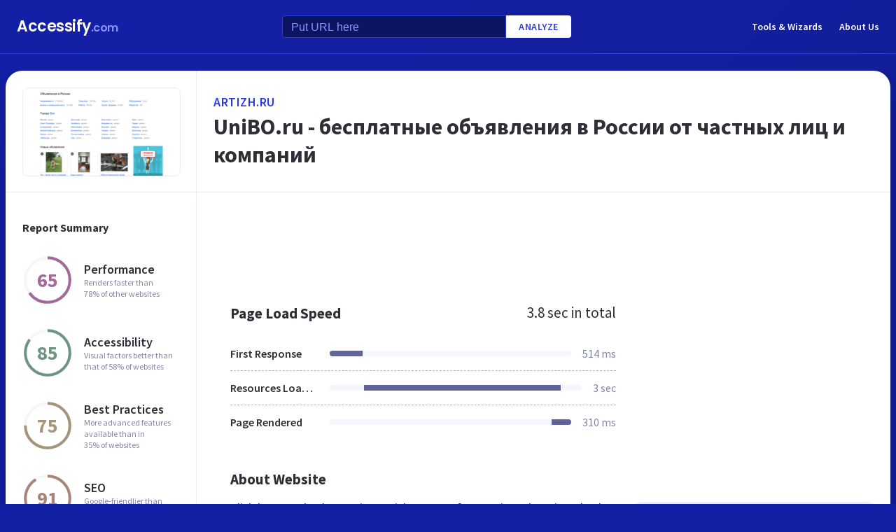

--- FILE ---
content_type: text/html; charset=utf-8
request_url: https://www.google.com/recaptcha/api2/aframe
body_size: 268
content:
<!DOCTYPE HTML><html><head><meta http-equiv="content-type" content="text/html; charset=UTF-8"></head><body><script nonce="Cab7OePZ5kGNsqax343ClA">/** Anti-fraud and anti-abuse applications only. See google.com/recaptcha */ try{var clients={'sodar':'https://pagead2.googlesyndication.com/pagead/sodar?'};window.addEventListener("message",function(a){try{if(a.source===window.parent){var b=JSON.parse(a.data);var c=clients[b['id']];if(c){var d=document.createElement('img');d.src=c+b['params']+'&rc='+(localStorage.getItem("rc::a")?sessionStorage.getItem("rc::b"):"");window.document.body.appendChild(d);sessionStorage.setItem("rc::e",parseInt(sessionStorage.getItem("rc::e")||0)+1);localStorage.setItem("rc::h",'1769214570185');}}}catch(b){}});window.parent.postMessage("_grecaptcha_ready", "*");}catch(b){}</script></body></html>